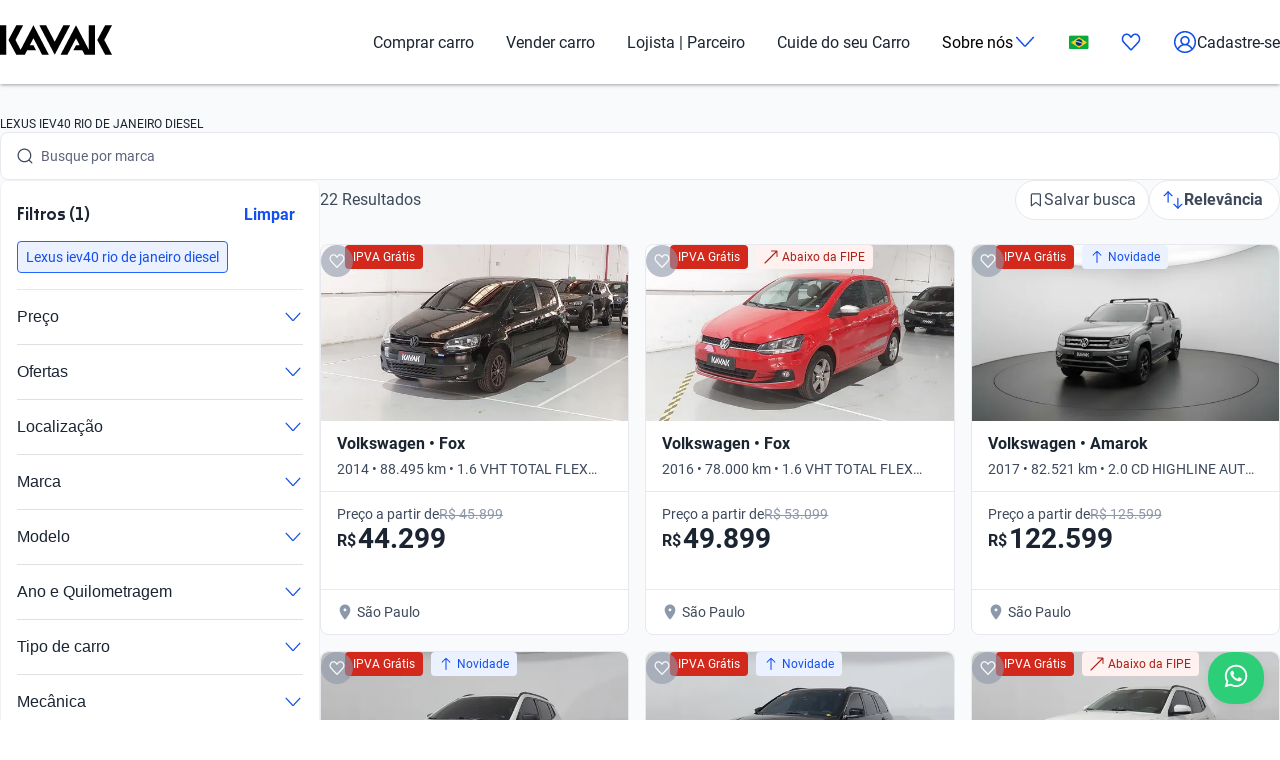

--- FILE ---
content_type: text/plain
request_url: https://api.kavak.com/gtm/g/collect?v=2&tid=G-VFHE5QZLSP&gtm=45je61q1v874533917z872400497za20gzb72400497zd72400497&_p=1769618589738&gcs=G111&gcd=13t3t3t3t5l1&npa=0&dma=0&gdid=dYWJhMj&cid=1275950011.1769618594&ecid=212655405&ul=en-us%40posix&sr=1280x720&_fplc=0&ur=US-OH&frm=0&pscdl=noapi&ec_mode=c&_eu=AAAAAGQ&sst.rnd=1335239249.1769618592&sst.tft=1769618589738&sst.lpc=18570659&sst.navt=n&sst.ude=0&sst.sw_exp=1&_s=2&tag_exp=102015666~103116026~103200004~104527906~104528500~104684208~104684211~115495938~115616986~115938465~115938468~116185181~116185182~116682876~117041588~117223558~117223566&dt=Carros%20Lexus%20Iev40%20Rio%20De%20Janeiro%20Diesel%20Usados%20no%20Brasil%20%7C%20Kavak&dl=https%3A%2F%2Fwww.kavak.com%2Fbr%2Fseminovos%2Flexus%2Fiev40%2Frio-de-janeiro%2Fdiesel&uid=unknown&sid=1769618593&sct=1&seg=0&_tu=BA&en=catalogList_viewed&ep.page=%2Fbr%2Fseminovos%2Flexus%2Fiev40%2Frio-de-janeiro%2Fdiesel&ep.tiktok_phone_sha256=&ep.tiktok_email_sha256=&ep.event_id=1769619284369_176961951195510&ep.x-fb-ud-external_id=&ep.flow=catalog&ep.pageview_source=entrypoint&ep.x-fb-cd-content_type=vehicle&_et=19&ep.user_data.email=&ep.user_data.phone_number=&ep.user_data._tag_mode=MANUAL&up.lead_score=&tfd=9122&richsstsse
body_size: 1668
content:
event: message
data: {"send_pixel":["https://analytics.google.com/g/s/collect?dma=0&npa=0&gcs=G111&gcd=13t3t3t3t5l1&gtm=45j91e61q1v874533917z872400497z9894034932za20gzb72400497zd72400497&tag_exp=102015666~103116026~103200004~104527906~104528500~104684208~104684211~115495938~115616986~115938465~115938468~116185181~116185182~116682876~117041588~117223558~117223566&_is_sw=0&_tu=BA&_gsid=VFHE5QZLSP_pwp6XBYNCsbaSfx6UtvXg"],"options":{}}

event: message
data: {"send_pixel":["${transport_url}/_/set_cookie?val=%2Bm7VjEJKPctZTOQAcKNN5kKMn4EiDw07lo84R%2Fa9bVMhdXZrmIyXkXOZOS9MSrrPof4DBP%2B5Cf46nn7tplLrb8uRf2Vj8DUf9doLT8a3v3fe%2F0asjYJi2Bg3LFzckn2Tx35jgyCxDhC3aOPP3YjZAy3bK65iDMBh4yZo99dq%2FNNLwrXiu%2FM3thXETxQvBQpw%2FJFA3htocZ6pNO%2FTSZrmKkyJVylzJ7bcKhDEL9at4tj8EAh%2FgaNUfT2skAYcTwNk4c%2FwJSMTJOhHiJwsL210xn4%3D&path=${encoded_path}"]}

event: message
data: {"send_pixel":["https://analytics.google.com/g/s/collect?dma=0&npa=0&gcs=G111&gcd=13t3t3t3t5l1&gtm=45j91e61q1v874533917z872400497z9894034932za20gzb72400497zd72400497&tag_exp=102015666~103116026~103200004~104527906~104528500~104684208~104684211~115495938~115616986~115938465~115938468~116185181~116185182~116682876~117041588~117223558~117223566&_is_sw=0&_tu=BA&_gsid=6MH7Y6MFFV22wMyCFoJPPsuDE04fK9JA"],"options":{}}

event: message
data: {"send_pixel":["${transport_url}/_/set_cookie?val=6XJh%2BDL6suQi2V4mU2MZlwfKw7Wb17TAooqugXAjRrllwFw%2FyEd1YFdsNldhcAhNEEpxbgsJAGduEyO%2FLnspVo0ry04N96pZ5mQmu66yCFefJ%2BLHnxHI4DP9AIBIiTcbFltgK9zsH7O%2Borfrs2GtgdzAoaFFX2ZRE5U19zjIN9lREeI89KUf7tRjXQ%3D%3D&path=${encoded_path}"]}

event: message
data: {"send_pixel":["${transport_url}/_/set_cookie?val=hB4aMMLPpNq9pt%2F08BFNb%2B%2B5dIYevfOvV7sL5x0J6%2B2VYVjt4iNxzrVwpDnFVbAA5LUuyL3BEYq%2B2xeFEjSc2FI5vlr%2Bk70PAtv544OGLnoYp3CRIdMEhG7qLQyq6taq%2BjZPcDjP1lUeZpR%2BkGqPc4tgMIoVVT7XAkifMFcf14FXCM%2BrhA%3D%3D&path=${encoded_path}"]}

event: message
data: {"response":{"status_code":200,"body":""}}



--- FILE ---
content_type: text/plain
request_url: https://api.kavak.com/gtm/g/collect?v=2&tid=G-VFHE5QZLSP&gtm=45je61q1v874533917z872400497za20gzb72400497zd72400497&_p=1769618589738&gcs=G111&gcd=13t3t3t3t5l1&npa=0&dma=0&gdid=dYWJhMj&cid=1275950011.1769618594&ecid=212655405&ul=en-us%40posix&sr=1280x720&_fplc=0&ur=US-OH&frm=0&pscdl=noapi&ec_mode=c&_eu=AAAAAGA&sst.rnd=1335239249.1769618592&sst.tft=1769618589738&sst.lpc=18570659&sst.navt=n&sst.ude=0&sst.sw_exp=1&_s=1&tag_exp=102015666~103116026~103200004~104527906~104528500~104684208~104684211~115495938~115616986~115938465~115938468~116185181~116185182~116682876~117041588~117223558~117223566&dt=Carros%20Lexus%20Iev40%20Rio%20De%20Janeiro%20Diesel%20Usados%20no%20Brasil%20%7C%20Kavak&dl=https%3A%2F%2Fwww.kavak.com%2Fbr%2Fseminovos%2Flexus%2Fiev40%2Frio-de-janeiro%2Fdiesel&uid=unknown&sid=1769618593&sct=1&seg=0&_tu=BA&en=page_view&_fv=1&_nsi=1&_ss=1&ep.page=%2Fbr%2Fseminovos%2Flexus%2Fiev40%2Frio-de-janeiro%2Fdiesel&ep.tiktok_phone_sha256=&ep.tiktok_email_sha256=&ep.event_id=1769619284369_17696195119556&ep.x-fb-ud-external_id=&ep.user_data.email=&ep.user_data.phone_number=&ep.user_data._tag_mode=MANUAL&up.apolo_id=unknown&tfd=9089&richsstsse
body_size: 1430
content:
event: message
data: {"send_pixel":["https://googleads.g.doubleclick.net/pagead/viewthroughconversion/824929356/?random=39813041&fst=1769618594930&cv=10&fmt=3&bg=ffffff&guid=ON&u_w=1280&u_h=720&gtm=45j91e61q1v874533917z872400497z9894034932za20gzb72400497zd72400497&url=https%3A%2F%2Fwww.kavak.com%2Fbr%2Fseminovos%2Flexus%2Fiev40%2Frio-de-janeiro%2Fdiesel&tiba=Carros%20Lexus%20Iev40%20Rio%20De%20Janeiro%20Diesel%20Usados%20no%20Brasil%20%7C%20Kavak&userId=unknown&auid=1488992504.1769618592&gdid=dYWJhMj&dma=0&npa=0&gcs=G111&gcd=13t3t3t3t5l1&pscdl=noapi&_is_sw=0&tag_exp=102015666~103116026~103200004~104527906~104528500~104684208~104684211~115495938~115616986~115938465~115938468~116185181~116185182~116682876~117041588~117223558~117223566&_tu=BA"],"options":{}}

event: message
data: {"send_pixel":["${transport_url}/_/set_cookie?val=tnptFz%2B8SVVjAIjYjcvZPzo1%2BkdazG65nT03BpqNI41Zj9Cmd88cnwYAFH9KG3alASviuW0rdPIz6EQeqi5JETTepWkssyjbFd0wRGwie2FB%2BW8%2BIV4Bp7P9Hvpp8d3xCh1pl6urw7ZHYLW%2BnFRLVl%2FK093o7XtaRUw3iaOX534Mb70uUA%3D%3D&path=${encoded_path}"]}

event: message
data: {"response":{"status_code":200,"body":""}}

